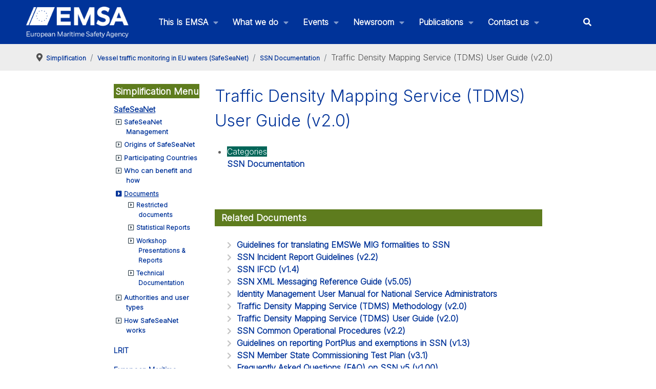

--- FILE ---
content_type: text/html; charset=utf-8
request_url: https://www.emsa.europa.eu/ssn-main/documents/items.html?cid=224&id=4861
body_size: 102194
content:
<!DOCTYPE html>
<html lang="en-GB" dir="ltr">
        
<head>
    
            <meta name="viewport" content="width=device-width, initial-scale=1.0">
        <meta http-equiv="X-UA-Compatible" content="IE=edge" />
        

                <link rel="icon" type="image/x-icon" href="/images/2020/favicon.ico" />
        
            
         <meta charset="utf-8">
	<meta name="author" content="ssnemsa">
	<meta name="description" content="The European Maritime Safety Agency (EMSA) is a European Union agency charged with reducing the risk of maritime accidents, marine pollution from ships and the loss of human lives at sea by helping to enforce the pertinent EU legislation. It is headquartered in Lisbon.">
	<meta name="generator" content="Joomla! - Open Source Content Management">
	<title>SSN Documentation - Traffic Density Mapping Service (TDMS) User Guide (v2.0) - EMSA - European Maritime Safety Agency</title>
	<link href="/favicon.ico" rel="icon" type="image/vnd.microsoft.icon">

    <link href="/plugins/system/screenreader/screenreader/libraries/controller/css/accessible.css?ca46bf" rel="stylesheet">
	<link href="/plugins/system/gdpr/assets/css/cookieconsent.min.css?ca46bf" rel="stylesheet">
	<link href="/plugins/system/gdpr/assets/css/jquery.fancybox.min.css?ca46bf" rel="stylesheet">
	<link href="/components/com_flexicontent/librairies/jquery/css/ui-lightness/jquery-ui-1.13.1.css" rel="stylesheet">
	<link href="/components/com_flexicontent/assets/css/flexicontent.css?dc8922be15af1da0352a6e96c5381a48" rel="stylesheet">
	<link href="/components/com_flexicontent/assets/css/j4x.css?dc8922be15af1da0352a6e96c5381a48" rel="stylesheet">
	<link href="/components/com_flexicontent/librairies/select2/select2.css?3.5.4" rel="stylesheet">
	<link href="/components/com_flexicontent/assets/css/fcvote.css?dc8922be15af1da0352a6e96c5381a48" rel="stylesheet">
	<link href="/components/com_flexicontent/librairies/bootstrap-toggle/css/bootstrap2-toggle.min.css" rel="stylesheet">
	<link href="/components/com_flexicontent/templates/downloads-2020/css/item.css" rel="stylesheet">
	<link href="/components/com_flexicontent/assets/css/tabber.css?dc8922be15af1da0352a6e96c5381a48" rel="stylesheet">
	<link href="/media/plg_system_jcepro/site/css/content.min.css?86aa0286b6232c4a5b58f892ce080277" rel="stylesheet">
	<link href="/media/plg_system_jcemediabox/css/jcemediabox.min.css?7d30aa8b30a57b85d658fcd54426884a" rel="stylesheet">
	<link href="/templates/g5_hydrogen/custom/uikit/css/uikit.min.css" rel="stylesheet">
	<link href="/media/gantry5/engines/nucleus/css-compiled/nucleus.css" rel="stylesheet">
	<link href="/templates/g5_hydrogen/custom/css-compiled/hydrogen_24.css" rel="stylesheet">
	<link href="/media/gantry5/engines/nucleus/css-compiled/bootstrap5.css" rel="stylesheet">
	<link href="/media/system/css/joomla-fontawesome.min.css" rel="stylesheet">
	<link href="/media/plg_system_debug/css/debug.css" rel="stylesheet">
	<link href="/media/gantry5/assets/css/font-awesome6-all.min.css" rel="stylesheet">
	<link href="/templates/g5_hydrogen/custom/css-compiled/hydrogen-joomla_24.css" rel="stylesheet">
	<link href="/templates/g5_hydrogen/custom/css-compiled/custom_24.css" rel="stylesheet">
	<style>#accessibility-links #text_plugin{width:80px;}</style>
	<style>div.cc-window.cc-floating{max-width:24em}@media(max-width: 639px){div.cc-window.cc-floating:not(.cc-center){max-width: none}}div.cc-window, span.cc-cookie-settings-toggler, span.cc-cookie-domains-toggler{font-size:16px}div.cc-revoke{font-size:16px}div.cc-settings-label,span.cc-cookie-settings-toggle{font-size:14px}div.cc-window.cc-banner{padding:1em 1.8em}div.cc-window.cc-floating{padding:2em 1.8em}input.cc-cookie-checkbox+span:before, input.cc-cookie-checkbox+span:after{border-radius:1px}div.cc-center,div.cc-floating,div.cc-checkbox-container,div.gdpr-fancybox-container div.fancybox-content,ul.cc-cookie-category-list li,fieldset.cc-service-list-title legend{border-radius:0px}div.cc-window a.cc-btn,span.cc-cookie-settings-toggle{border-radius:0px}</style>
	<style>fieldset.cc-cookie-list-title .gdpr_cookie_switcher label.gdpr_onoffswitch-label{height: 18px;border-radius:10px}fieldset.cc-cookie-list-title .gdpr_cookie_switcher span.gdpr_onoffswitch-switch{width: 14px;height: 14px;border-radius:10px}</style>
	<style>div.cc-checkboxes-container{margin-top:15px}div.cc-checkbox-container > span{position:absolute;cursor:pointer;top:0;left:0;right:0;bottom:0;background-color:#ccc;transition:.4s;border-radius:1px}div.cc-checkbox-container{margin-right:4px;margin-bottom:6px}div.cc-checkbox-container > span::before{position:absolute;content:"";height:19px;width:19px;left:4px;bottom:3px;background-color:#fff!important;transition:all .4s!important;border-color:#FFF!important;border:none;border-radius:2px}div.cc-checkbox-container > span::after{display:none}div.cc-checkbox-container input + span{position:relative;display:inline-block;width:55px;height:25px}div.cc-checkbox-container input:checked + span{background-color:#19a319}div.cc-checkbox-container input:focus + span{box-shadow:0 0 1px #2196F3}div.cc-checkbox-container input:checked + span::before{transform:translateX(28px)}div.cc-checkboxes-container input:disabled + span{background-color:#f01f1f;opacity:.8;cursor:auto}div.cc-checkboxes-container div.cc-checkbox-container a{border:none;margin-right:8px}a.cc-link label{font-weight:600;margin:0 0 0 2px}input.cc-cookie-checkbox{display:none}div.cc-settings-label{display:flex;align-items:center}div.cc-checkbox-container > span{border-radius:15px}div.cc-checkbox-container > span::before{border-radius:50%}</style>
	<style>
			/* This is via voting field parameter, please edit field configuration to override them */
			.voting-row div.fcvote.fcvote-box-main {
				line-height:24px!important;
			}
			.voting-row div.fcvote.fcvote-box-main > ul.fcvote_list {
				height:24px!important;
				width:120px!important;
			}
			.voting-row div.fcvote.fcvote-box-main > ul.fcvote_list > li.voting-links a,
			.voting-row div.fcvote.fcvote-box-main > ul.fcvote_list > li.current-rating {
				height:24px!important;
				line-height:24px!important;
			}
			.voting-row div.fcvote.fcvote-box-main > ul.fcvote_list,
			.voting-row div.fcvote.fcvote-box-main > ul.fcvote_list > li.voting-links a:hover,
			.voting-row div.fcvote.fcvote-box-main > ul.fcvote_list > li.current-rating {
				background-image:url(/components/com_flexicontent/assets/images/star-medium.png)!important;
			}
			
			/* This is via voting field parameter, please edit field configuration to override them */
			.voting-row div.fcvote > ul.fcvote_list {
				height:24px!important;
				width:120px!important;
			}
			.voting-row div.fcvote > ul.fcvote_list > li.voting-links a,
			.voting-row div.fcvote > ul.fcvote_list > li.current-rating {
				height:24px!important;
				line-height:24px!important;
			}
			.voting-row div.fcvote > ul.fcvote_list,
			.voting-row div.fcvote > ul.fcvote_list > li.voting-links a:hover,
			.voting-row div.fcvote > ul.fcvote_list > li.current-rating {
				background-image:url(/components/com_flexicontent/assets/images/star-medium.png)!important;
			}
			.voting-row div.fcvote ul.fcvote_list > .voting-links a.star1 { width: 20%!important; z-index: 6; }
.voting-row div.fcvote ul.fcvote_list > .voting-links a.star2 { width: 40%!important; z-index: 5; }
.voting-row div.fcvote ul.fcvote_list > .voting-links a.star3 { width: 60%!important; z-index: 4; }
.voting-row div.fcvote ul.fcvote_list > .voting-links a.star4 { width: 80%!important; z-index: 3; }
.voting-row div.fcvote ul.fcvote_list > .voting-links a.star5 { width: 100%!important; z-index: 2; }
</style>

    <script type="application/json" class="joomla-script-options new">{"joomla.jtext":{"FLEXI_FORM_IS_BEING_SUBMITTED":"Form is being submitted ...","FLEXI_LOADING":"loading","FLEXI_NOT_AN_IMAGE_FILE":"FLEXI_NOT_AN_IMAGE_FILE","FLEXI_IMAGE":"Image","FLEXI_LOADING_IMAGES":"FLEXI_LOADING_IMAGES","FLEXI_THUMBNAILS":"FLEXI_THUMBNAILS","FLEXI_NO_ITEMS_SELECTED":"FLEXI_NO_ITEMS_SELECTED","FLEXI_ARE_YOU_SURE":"FLEXI_ARE_YOU_SURE","FLEXI_APPLYING_FILTERING":"Applying Filtering","FLEXI_TYPE_TO_LIST":"... type to list","FLEXI_TYPE_TO_FILTER":" ... type to filter","FLEXI_UPDATING_CONTENTS":"Updating contents ...","FLEXI_YOUR_BROWSER_DOES_NOT_SUPPORT_AJAX":"Your browser does not support Ajax","FLEXI_ADDED_TO_YOUR_FAVOURITES":"Added to your favourites","FLEXI_YOU_NEED_TO_LOGIN":"You need to login to favour this item. It will be added to your personal Favourites list.","FLEXI_REMOVED_FROM_YOUR_FAVOURITES":"Removed from your favourites","FLEXI_USERS":"users","FLEXI_FAVOURE":"Add to favourites","FLEXI_REMOVE_FAVOURITE":"Remove from your favourites","FLEXI_FAVS_YOU_HAVE_SUBSCRIBED":"You have subscribed","FLEXI_FAVS_CLICK_TO_SUBSCRIBE":"Click to subscribe","FLEXI_TOTAL":"Total","FLEXI_PUBLISHED":"Published","FLEXI_UNPUBLISHED":"Unpublished","FLEXI_IN_PROGRESS":"In progress","FLEXI_PENDING":"Pending","FLEXI_TO_WRITE":"Draft","FLEXI_ARCHIVED":"Archived","FLEXI_TRASHED":"Trashed"},"system.paths":{"root":"","rootFull":"https:\/\/www.emsa.europa.eu\/","base":"","baseFull":"https:\/\/www.emsa.europa.eu\/"},"csrf.token":"8164f3f90bc79185a1fa93256f44f4e2"}</script>
	<script src="/media/system/js/core.min.js?a3d8f8"></script>
	<script src="/media/vendor/jquery/js/jquery.min.js?3.7.1"></script>
	<script src="/media/legacy/js/jquery-noconflict.min.js?504da4"></script>
	<script src="/media/vendor/bootstrap/js/popover.min.js?5.3.8" type="module"></script>
	<script src="/plugins/system/screenreader/screenreader/languages/en-GB.js?ca46bf"></script>
	<script src="/plugins/system/screenreader/screenreader/libraries/tts/soundmanager/soundmanager2.js?ca46bf"></script>
	<script src="/plugins/system/screenreader/screenreader/libraries/tts/responsivevoice.js?ca46bf" defer></script>
	<script src="/plugins/system/screenreader/screenreader/libraries/tts/tts.js?ca46bf" defer></script>
	<script src="/plugins/system/screenreader/screenreader/libraries/controller/controller.js?ca46bf" defer></script>
	<script src="/media/mod_menu/js/menu.min.js?ca46bf" type="module"></script>
	<script src="/plugins/system/gdpr/assets/js/jquery.fancybox.min.js?ca46bf" defer></script>
	<script src="/plugins/system/gdpr/assets/js/cookieconsent.min.js?ca46bf" defer></script>
	<script src="/plugins/system/gdpr/assets/js/init.js?ca46bf" defer></script>
	<script src="/components/com_flexicontent/librairies/jquery/js/jquery-ui-1.13.1/jquery-ui.min.js"></script>
	<script src="/components/com_flexicontent/assets/js/flexi-lib.js?dc8922be15af1da0352a6e96c5381a48"></script>
	<script src="/components/com_flexicontent/librairies/mousewheel/jquery.mousewheel.min.js"></script>
	<script src="/components/com_flexicontent/librairies/select2/select2.min.js?3.5.4"></script>
	<script src="/components/com_flexicontent/librairies/select2/select2.sortable.js?3.5.4"></script>
	<script src="/components/com_flexicontent/assets/js/tmpl-common.js?dc8922be15af1da0352a6e96c5381a48"></script>
	<script src="/components/com_flexicontent/assets/js/jquery-easing.js?dc8922be15af1da0352a6e96c5381a48"></script>
	<script src="/components/com_flexicontent/assets/js/fcvote.js?dc8922be15af1da0352a6e96c5381a48"></script>
	<script src="/components/com_flexicontent/librairies/bootstrap-toggle/js/bootstrap2-toggle.min.js"></script>
	<script src="/components/com_flexicontent/assets/js/fcfav.js?dc8922be15af1da0352a6e96c5381a48"></script>
	<script src="/components/com_flexicontent/assets/js/tabber-minimized.js?dc8922be15af1da0352a6e96c5381a48"></script>
	<script src="/media/plg_system_jcemediabox/js/jcemediabox.min.js?7d30aa8b30a57b85d658fcd54426884a"></script>
	<script src="/templates/g5_hydrogen/custom/js/colcount.js"></script>
	<script>window.soundManager.url = 'https://www.emsa.europa.eu/plugins/system/screenreader/screenreader/libraries/tts/soundmanager/swf/';
										  window.soundManager.debugMode = false;  
										  window.soundManager.defaultOptions.volume = 80;
										  var screenReaderConfigOptions = {	baseURI: 'https://www.emsa.europa.eu/',
																			token: '014780fd779233b6465552c9abf254bb',
																			langCode: 'en',
																			chunkLength: 300,
																			screenReaderVolume: '80',
																			screenReaderVoiceSpeed: 'normal',
																			position: 'bottomright',
																			scrolling: 'fixed',
																			targetAppendto: 'html',
																			targetAppendMode: 'bottom',
																			enableDarkMode: 0,
																			enableAccessibilityStatement: 0,
																			enableAccessibilityStatementText: 'Accessibility statement',
																			enableAccessibilityStatementLink: 'https://www.emsa.europa.eu/',
																			preload: 1,
																			preloadTimeout: 3000,
																			autoBackgroundColor: 1,
																			readPage: 1,
																			readChildNodes: 1,
																			ieHighContrast: 1,
																			ieHighContrastAdvanced: 1,
																			selectedStorage: 'session',
																			gtranslateIntegration: 0,
																			readElementsHovering: 0,
																			elementsHoveringSelector: 'p',
																			elementsToexcludeCustom: '',
																			selectMainpageareaText: 0,
																			excludeScripts: 1,
																			readImages: 0,
																			readImagesAttribute: 'alt',
																			readImagesOrdering: 'before',
																			readImagesHovering: 0,
																			mainpageSelector: '*[name*=main], *[class*=main], *[id*=main], *[id*=container], *[class*=container]',
																			showlabel: 1,
																			labeltext: 'Accessibility options',
																			screenreaderIcon: 'audio',
																			screenreader: 1,
																			highcontrast: 1,
																			highcontrastAlternate: 1,
																			colorHue: 180,
																			colorBrightness: 6,
																			rootTarget: 0,
																			dyslexicFont: 0,
																			grayHues: 0,
																			spacingSize: 0,
																			spacingSizeMin: 0,
																			spacingSizeMax: 10,
																			pageZoom: 0,
																			bigCursor: 0,
																			readingGuides: 0,
																			readability: 0,
																			readabilitySelector: 'div.item-page,#content,div[itemprop=articleBody],div.item-content',
																			hideImages: 0,
																			hideAlsoVideosIframes: 0,
																			customColors: 0,
																			customColorsCssSelectors: '',
																			fontsizeMinimizedToolbar: 0,
																			hoverMinimizedToolbar: 0,
																			fontsize: 1,
																			fontsizeDefault: 80,
																			fontsizeMin: 50,
																			fontsizeMax: 200,
																			fontsizeSelector: '',
																			fontSizeHeadersIncrement: 20,
																			toolbarBgcolor: '#eeeeee',
																			template: 'accessible.css',
																			templateOrientation: 'vertical',
																			accesskey_play: 'P',
																			accesskey_pause: 'E',
																			accesskey_stop: 'S',
																			accesskey_increase: 'O',
																			accesskey_decrease: 'U',
																			accesskey_reset: 'R',
																			accesskey_highcontrast: 'H',
																			accesskey_highcontrast2: 'J',
																			accesskey_highcontrast3: 'K',
																			accesskey_dyslexic: 'D',
																			accesskey_grayhues: 'G',
																			accesskey_spacingsize_increase: 'M',
																			accesskey_spacingsize_decrease: 'N',
																			accesskey_pagezoomsize_increase: 'X',
																			accesskey_pagezoomsize_decrease: 'Y',
																			accesskey_pagezoomsize_reset: 'Z',
																			accesskey_bigcursor: 'W',
																			accesskey_reading_guides: 'V',
																			accesskey_readability: 'Q',
																			accesskey_hideimages: 'F',
																			accesskey_skiptocontents: 'C',
																			accesskey_minimized: 'L',
																			volume_accesskeys: 1,
																			accesskey_increase_volume: '+',
																			accesskey_decrease_volume: '-',
																			accesskey_change_text_color: 'I',
																			accesskey_change_background_color: 'B',
																			readerEngine: 'proxy_responsive',
																			useMobileReaderEngine: 0,
																			mobileReaderEngine: 'proxy_responsive',
																			proxyResponsiveApikey: 'kWyXm5dC',
																			proxyResponsiveLanguageGender: 'auto',
																			proxyResponsiveReadingMode: 'native',
																			hideOnMobile: 0,
																			useMinimizedToolbar: 1,
																			statusMinimizedToolbar: 'closed',
																			minimizedToolbarOnlyMobile: 0,
																			generateMissingImagesAlt: 0,
																			generateMissingImagesAltChatgptApikey: '',
																			generateMissingImagesAltChatgptModel: 'gpt-3.5-turbo',
																			fixHeadingsStructure: 0,
																			fixLowContrastText: 0,
																			fixMissingAriaRoles: 0,
																			fixMissingFormLabels: 0,
																			validateAndFixFocusOrder: 0,
																			showSkipToContents: 0,
																			skipToContentsSelector: '',
																			removeLinksTarget: 0,
																			resetButtonBehavior: 'fontsize'
																		};</script>
	<script type="application/ld+json">{"@context":"https://schema.org","@type":"BreadcrumbList","@id":"https://www.emsa.europa.eu/#/schema/BreadcrumbList/95","itemListElement":[{"@type":"ListItem","position":1,"item":{"@id":"https://www.emsa.europa.eu/","name":"Home"}},{"@type":"ListItem","position":2,"item":{"@id":"/we-do/simplification.html","name":"Simplification"}},{"@type":"ListItem","position":3,"item":{"@id":"/ssn-main.html","name":"Vessel traffic monitoring in EU waters (SafeSeaNet)"}},{"@type":"ListItem","position":4,"item":{"@id":"/ssn-main/documents.html","name":"SSN Documentation"}},{"@type":"ListItem","position":5,"item":{"@id":"/ssn-main/documents/item/4861-traffic-density-mapping-service-tdms-user-guide-v2-0.html","name":"Traffic Density Mapping Service (TDMS) User Guide (v2.0)"}}]}</script>
	<script>var gdprConfigurationOptions = { complianceType: 'opt-in',
																			  cookieConsentLifetime: 365,
																			  cookieConsentSamesitePolicy: '',
																			  cookieConsentSecure: 0,
																			  cookieJoomlaSettings: 0,
																			  cookieConsentDomain: '',
																			  cookieConsentPath: '/',
																			  disableFirstReload: 0,
																	  		  blockJoomlaSessionCookie: 1,
																			  blockExternalCookiesDomains: 0,
																			  externalAdvancedBlockingModeCustomAttribute: '',
																			  allowedCookies: '',
																			  blockCookieDefine: 1,
																			  autoAcceptOnNextPage: 0,
																			  revokable: 1,
																			  lawByCountry: 0,
																			  checkboxLawByCountry: 0,
																			  blockPrivacyPolicy: 0,
																			  cacheGeolocationCountry: 1,
																			  countryAcceptReloadTimeout: 1000,
																			  usaCCPARegions: null,
																			  countryEnableReload: 1,
																			  customHasLawCountries: [""],
																			  dismissOnScroll: 0,
																			  dismissOnTimeout: 0,
																			  containerSelector: 'body',
																			  hideOnMobileDevices: 0,
																			  autoFloatingOnMobile: 0,
																			  autoFloatingOnMobileThreshold: 1024,
																			  autoRedirectOnDecline: 0,
																			  autoRedirectOnDeclineLink: '',
																			  showReloadMsg: 0,
																			  showReloadMsgText: 'Applying preferences and reloading the page...',
																			  showConsentID: 0,
																			  defaultClosedToolbar: 0,
																			  toolbarLayout: 'basic',
																			  toolbarTheme: 'block',
																			  toolbarButtonsTheme: 'allow_first',
																			  revocableToolbarTheme: 'basic',
																			  toolbarPosition: 'bottom',
																			  toolbarCenterTheme: 'compact',
																			  revokePosition: 'revoke-top',
																			  toolbarPositionmentType: 0,
																			  positionCenterSimpleBackdrop: 0,
																			  positionCenterBlurEffect: 0,
																			  positionCenterBlurEffectAlwaysFirstVisit: 0,
																			  preventPageScrolling: 0,
																			  popupEffect: 'fade',
																			  popupBackground: '#003384',
																			  popupText: '#ffffff',
																			  popupLink: '#ffffff',
																			  buttonBackground: '#ffffff',
																			  buttonBorder: '#ffffff',
																			  buttonText: '#000000',
																			  highlightOpacity: '100',
																			  highlightBackground: '#702626',
																			  highlightBorder: '#ffffff',
																			  highlightText: '#ffffff',
																			  highlightDismissBackground: '#333333',
																		  	  highlightDismissBorder: '#ffffff',
																		 	  highlightDismissText: '#ffffff',
																			  autocenterRevokableButton: 0,
																			  hideRevokableButton: 0,
																			  hideRevokableButtonOnscroll: 0,
																			  customRevokableButton: 0,
																			  customRevokableButtonAction: 0,
																			  headerText: '<p>Cookies used on the website!</p>',
																			  messageText: 'This website uses cookies to ensure you get the best experience on our website.',
																			  denyMessageEnabled: 0, 
																			  denyMessage: 'You have declined cookies, to ensure the best experience on this website please consent the cookie usage.',
																			  placeholderBlockedResources: 0, 
																			  placeholderBlockedResourcesAction: '',
																	  		  placeholderBlockedResourcesText: 'You must accept cookies and reload the page to view this content',
																			  placeholderIndividualBlockedResourcesText: 'You must accept cookies from {domain} and reload the page to view this content',
																			  placeholderIndividualBlockedResourcesAction: 0,
																			  placeholderOnpageUnlock: 0,
																			  scriptsOnpageUnlock: 0,
																			  autoDetectYoutubePoster: 0,
																			  autoDetectYoutubePosterApikey: 'AIzaSyAV_WIyYrUkFV1H8OKFYG8wIK8wVH9c82U',
																			  dismissText: 'Got it!',
																			  allowText: 'Allow cookies',
																			  denyText: 'Decline',
																			  cookiePolicyLinkText: 'Cookie policy',
																			  cookiePolicyLink: 'https://emsa.europa.eu/disclaimer.html#cookies',
																			  cookiePolicyRevocableTabText: 'Cookie policy',
																			  cookiePolicyRevocableTabIcon: 'text',
																			  cookiePolicyRevocableTabIconCustom: '',
																			  privacyPolicyLinkText: 'Privacy policy',
																			  privacyPolicyLink: 'https://emsa.europa.eu/disclaimer.html',
																			  googleCMPTemplate: 0,
																			  enableGdprBulkConsent: 0,
																			  displayBulkConsentDomains: 0,
																			  bulkConsentDomains: [""],
																			  enableCustomScriptExecGeneric: 0,
																			  customScriptExecGeneric: '',
																			  categoriesCheckboxTemplate: 'cc-checkboxes-switchers',
																			  toggleCookieSettings: 0,
																			  toggleCookieSettingsLinkedView: 0,
																			  toggleCookieSettingsButtonsArea: 0,
 																			  toggleCookieSettingsLinkedViewSefLink: '/component/gdpr/',
																	  		  toggleCookieSettingsText: '<span class="cc-cookie-settings-toggle">Settings <span class="cc-cookie-settings-toggler">&#x25EE</span></span>',
																			  toggleCookieSettingsButtonBackground: '#333333',
																			  toggleCookieSettingsButtonBorder: '#ffffff',
																			  toggleCookieSettingsButtonText: '#ffffff',
																			  showLinks: 1,
																			  blankLinks: '_blank',
																			  autoOpenPrivacyPolicy: 0,
																			  openAlwaysDeclined: 1,
																			  cookieSettingsLabel: 'Cookie settings:',
															  				  cookieSettingsDesc: 'Choose which kind of cookies you want to disable by clicking on the checkboxes. Click on a category name for more informations about used cookies.',
																			  cookieCategory1Enable: 1,
																			  cookieCategory1Name: 'Mandatory',
																			  cookieCategory1Locked: 1,
																			  cookieCategory2Enable: 1,
																			  cookieCategory2Name: 'Preferences',
																			  cookieCategory2Locked: 0,
																			  cookieCategory3Enable: 0,
																			  cookieCategory3Name: 'Statistics',
																			  cookieCategory3Locked: 0,
																			  cookieCategory4Enable: 0,
																			  cookieCategory4Name: 'Marketing',
																			  cookieCategory4Locked: 0,
																			  cookieCategoriesDescriptions: {},
																			  alwaysReloadAfterCategoriesChange: 0,
																			  preserveLockedCategories: 1,
																			  declineButtonBehavior: 'hard',
																			  blockCheckedCategoriesByDefault: 0,
																			  reloadOnfirstDeclineall: 0,
																			  trackExistingCheckboxSelectors: '',
															  		  		  trackExistingCheckboxConsentLogsFormfields: 'name,email,subject,message',
																			  allowallShowbutton: 0,
																			  allowallText: 'Allow all cookies',
																			  allowallButtonBackground: '#ffffff',
																			  allowallButtonBorder: '#ffffff',
																			  allowallButtonText: '#000000',
																			  allowallButtonTimingAjax: 'fast',
																			  includeAcceptButton: 0,
																			  includeDenyButton: 0,
																			  trackConsentDate: 0,
																			  execCustomScriptsOnce: 1,
																			  optoutIndividualResources: 1,
																			  blockIndividualResourcesServerside: 0,
																			  disableSwitchersOptoutCategory: 0,
																			  autoAcceptCategories: 0,
																			  allowallIndividualResources: 1,
																			  blockLocalStorage: 0,
																			  blockSessionStorage: 0,
																			  externalAdvancedBlockingModeTags: 'iframe,script,img,source,link',
																			  enableCustomScriptExecCategory1: 0,
																			  customScriptExecCategory1: '',
																			  enableCustomScriptExecCategory2: 0,
																			  customScriptExecCategory2: '',
																			  enableCustomScriptExecCategory3: 0,
																			  customScriptExecCategory3: '',
																			  enableCustomScriptExecCategory4: 0,
																			  customScriptExecCategory4: '',
																			  enableCustomDeclineScriptExecCategory1: 0,
																			  customScriptDeclineExecCategory1: '',
																			  enableCustomDeclineScriptExecCategory2: 0,
																			  customScriptDeclineExecCategory2: '',
																			  enableCustomDeclineScriptExecCategory3: 0,
																			  customScriptDeclineExecCategory3: '',
																			  enableCustomDeclineScriptExecCategory4: 0,
																			  customScriptDeclineExecCategory4: '',
																			  enableCMPPreferences: 0,
																			  enableGTMEventsPreferences: 0,
																			  enableCMPStatistics: 0,
																			  enableGTMEventsStatistics: 0,
																			  enableCMPAds: 0,
																			  enableUETAds: 0,
																			  enableGTMEventsAds: 0,
																			  enableClarityAnalytics: 0,
                                                                              enableClarityAds: 0,
																			  debugMode: 0
																		};var gdpr_ajax_livesite='https://www.emsa.europa.eu/';var gdpr_enable_log_cookie_consent=1;</script>
	<script>var gdprUseCookieCategories=1;var gdpr_ajaxendpoint_cookie_category_desc='https://www.emsa.europa.eu/index.php?option=com_gdpr&task=user.getCookieCategoryDescription&format=raw';</script>
	<script>var gdprCookieCategoryDisabled3=1;</script>
	<script>var gdprCookieCategoryDisabled4=1;</script>
	<script>var gdprJSessCook='f2b6bf2af52bbc87ad3fd7dfbc28fb39';var gdprJSessVal='fr6ejc1av8b62kjvs5h95qf6if';var gdprJAdminSessCook='74e1bd01ec6090bb333ff1b319ca409e';var gdprPropagateCategoriesSession=1;var gdprAlwaysPropagateCategoriesSession=1;var gdprAlwaysCheckCategoriesSession=0;</script>
	<script>var gdprFancyboxWidth=700;var gdprFancyboxHeight=800;var gdprCloseText='Close';</script>
	<script>
				var jbase_url_fc = "https:\/\/www.emsa.europa.eu\/";
				var jroot_url_fc = "https:\/\/www.emsa.europa.eu\/";
				var jclient_path_fc = "";
			</script>
	<script>
					var fc_sef_lang = 'en';
					var fc_root_uri = '';
					var fc_base_uri = '';
					var FC_URL_VARS = {"cid":"224"};
				</script>
	<script>
					jQuery( document ).ready(function() {
						jQuery("body").prepend('\
							<div id="fc_filter_form_blocker" style="display: none;">\
								<div class="fc_blocker_overlay" style="background-color: rgba(0, 0, 0, 0.3);"></div>\
								<div class="fc_blocker_content" style="background-color: rgba(255, 255, 255, 1); color: rgba(0, 0, 0, 1);">\
									\
									<div class="fc_blocker_mssg" style="" >Applying Filtering</div>\
									<div class="fc_blocker_bar"><div style="background-color: rgba(0, 153, 255, 1);"></div></div>\
								</div>\
							</div>\
						');
					});
				</script>
	<script>
				if (typeof jQuery.fn.chosen == 'function') {
					jQuery.fn.chosen_fc = jQuery.fn.chosen;
					jQuery.fn.chosen = function(){
						var args = arguments;
						var result;
						jQuery(this).each(function() {
							if (jQuery(this).hasClass('use_select2_lib') || jQuery(this).hasClass('fc_no_js_attach')) return;
							result = jQuery(this).chosen_fc(args);
						});
						return result;
					};
				}
				
					jQuery(document).ready(function()
					{
						window.skip_select2_js = 0;
						fc_attachSelect2('body');
					});
				</script>
	<script>
					jQuery(document).ready(function(){
						jQuery('input.fc_checkboxtoggle').bootstrapToggle();
					});
				</script>
	<script>
		var fcfav_toggle_style = 2;
		var fcfav_status_info = 0;
		var fcfav_toggle_info = 1;
	</script>
	<script> document.write('<style type="text/css">.fctabber{display:none;}<\/style>'); </script>
	<script>
				var _fc_state_titles = { '1' : 'FLEXI_PUBLISHED' , '0' : 'FLEXI_UNPUBLISHED' , '-5' : 'FLEXI_IN_PROGRESS' , '-3' : 'FLEXI_PENDING' , '-4' : 'FLEXI_TO_WRITE' , '2' : 'FLEXI_ARCHIVED' , '-2' : 'FLEXI_TRASHED'};
			</script>
	<script>
		var fc_validateOnSubmitForm = 1;
	</script>
	<script>jQuery(document).ready(function(){WfMediabox.init({"base":"\/","theme":"standard","width":"","height":"","lightbox":0,"shadowbox":0,"icons":1,"overlay":1,"overlay_opacity":0.8,"overlay_color":"#000000","transition_speed":500,"close":2,"labels":{"close":"Close","next":"Next","previous":"Previous","cancel":"Cancel","numbers":"{{numbers}}","numbers_count":"{{current}} of {{total}}","download":"Download"},"swipe":true,"expand_on_click":true});});</script>
	<script>  var _paq = _paq || [];
  _paq.push(["trackPageView"]);
  _paq.push(["enableLinkTracking"]);

  (function() {
    var u="https://extranet.emsa.europa.eu/analytics/";
    _paq.push(["setTrackerUrl", u+"piwik.php"]);
    _paq.push(["setSiteId", "1"]);
    var d=document, g=d.createElement("script"), s=d.getElementsByTagName("script")[0]; g.type="text/javascript";
    g.defer=true; g.async=true; g.src=u+"piwik.js"; s.parentNode.insertBefore(g,s);
  })();</script>
	<!--[if IE 8]>
				<link href="/components/com_flexicontent/assets/css/ie8.css?dc8922be15af1da0352a6e96c5381a48" rel="stylesheet" />
				<![endif]-->
	<meta property="og:title" content="Traffic Density Mapping Service (TDMS) User Guide (v2.0)" />

    
                    <!-- X-Frame-Options -->
<meta http-equiv="X-Frame-Options" content="SAMEORIGIN">
<!-- X-Content-Type-Options -->
<meta http-equiv="X-Content-Type-Options" content="nosniff">
<!-- Referrer-Policy -->
<meta http-equiv="Referrer-Policy" content="no-referrer-when-downgrade">
<!-- Permissions-Policy -->
<meta http-equiv="Permissions-Policy" content="geolocation=(), microphone=(), camera=()">
<!-- X-XSS-Protection -->
<meta http-equiv="X-XSS-Protection" content="1; mode=block">
            
</head>

    <body class="item-id-4861 item-catid-224 type-id-4 type-alias-downloads gantry site com_flexicontent view-item no-layout no-task dir-ltr  celery itemid-250 outline-24 g-offcanvas-left g-3column g-style-preset2">
        
                    

        <div id="g-offcanvas"  data-g-offcanvas-swipe="1" data-g-offcanvas-css3="1">
                        <div class="g-grid">                        

        <div class="g-block size-100">
             <div id="mobile-menu-9685-particle" class="g-content g-particle">            <div id="g-mobilemenu-container" data-g-menu-breakpoint="48rem"></div>
            </div>
        </div>
            </div>
    </div>
        <div id="g-page-surround">
            <div class="g-offcanvas-hide g-offcanvas-toggle" role="navigation" data-offcanvas-toggle aria-controls="g-offcanvas" aria-expanded="false"><i class="fa fa-fw fa-bars"></i></div>                        

                                
                <section id="g-navigation" role="navigation">
                <div class="g-container">                                <div class="g-grid">                        

        <div class="g-block size-17">
             <div id="logo-7590-particle" class="g-content g-particle">            <a href="/" target="_self" title="EMSA" aria-label="EMSA" rel="home" class="gantry-logo">
                        <img src="/images/2023/EMSA_logo_full_white_with_letters_500x94.png"  alt="EMSA" />
            </a>
            </div>
        </div>
                    

        <div class="g-block size-69 align-right equal-height">
             <div id="menu-1673-particle" class="g-content g-particle">            <nav class="g-main-nav" data-g-hover-expand="true">
        <ul class="g-toplevel">
                                                                                                                
        
                
        
                
        
        <li class="g-menu-item g-menu-item-type-component g-menu-item-2 g-parent g-standard g-menu-item-link-parent menuitem23" style="position: relative;">
                            <a class="g-menu-item-container" href="/about.html">
                                                                <span class="g-menu-item-content">
                                    <span class="g-menu-item-title">This Is EMSA</span>
            
                    </span>
                    <span class="g-menu-parent-indicator" data-g-menuparent=""></span>                            </a>
                                                                            <ul class="g-dropdown g-inactive g-fade g-dropdown-right" style="width:800px;" data-g-item-width="800px">
            <li class="g-dropdown-column">
                        <div class="g-grid">
                        <div class="g-block size-100">
            <ul class="g-sublevel">
                <li class="g-level-1 g-go-back">
                    <a class="g-menu-item-container" href="#" data-g-menuparent=""><span>Back</span></a>
                </li>
                                                                                                                    
        
                
        
                
        
        <li class="g-menu-item g-menu-item-type-component g-menu-item-631  ">
                            <a class="g-menu-item-container" href="/about/agency-structure.html">
                                                <i class="fa fa-cubes" aria-hidden="true"></i>
                                                    <span class="g-menu-item-content">
                                    <span class="g-menu-item-title">Agency structure</span>
            
                    </span>
                                                </a>
                                </li>
    
                                                                                                
        
                
        
                
        
        <li class="g-menu-item g-menu-item-type-component g-menu-item-25  ">
                            <a class="g-menu-item-container" href="/about/management-board.html">
                                                <i class="fas fa-users" aria-hidden="true"></i>
                                                    <span class="g-menu-item-content">
                                    <span class="g-menu-item-title">Management Board</span>
            
                    </span>
                                                </a>
                                </li>
    
                                                                                                
        
                
        
                
        
        <li class="g-menu-item g-menu-item-type-component g-menu-item-955  ">
                            <a class="g-menu-item-container" href="/about/management.html">
                                                <i class="fa fa-user-circle" aria-hidden="true"></i>
                                                    <span class="g-menu-item-content">
                                    <span class="g-menu-item-title">Our Management</span>
            
                    </span>
                                                </a>
                                </li>
    
                                                                                                
        
                
        
                
        
        <li class="g-menu-item g-menu-item-type-component g-menu-item-24  ">
                            <a class="g-menu-item-container" href="/about/mission-statements.html">
                                                <i class="fa fa-list" aria-hidden="true"></i>
                                                    <span class="g-menu-item-content">
                                    <span class="g-menu-item-title">Mission Statements</span>
            
                    </span>
                                                </a>
                                </li>
    
                                                                                                
        
                
        
                
        
        <li class="g-menu-item g-menu-item-type-component g-menu-item-29  ">
                            <a class="g-menu-item-container" href="/about/legal-basis.html">
                                                <i class="fa fa-legal" aria-hidden="true"></i>
                                                    <span class="g-menu-item-content">
                                    <span class="g-menu-item-title">Legal Foundation</span>
            
                    </span>
                                                </a>
                                </li>
    
                                                                                                
        
                
        
                
        
        <li class="g-menu-item g-menu-item-type-component g-menu-item-30  ">
                            <a class="g-menu-item-container" href="/about/financial-regulations.html">
                                                <i class="fa fa-eur" aria-hidden="true"></i>
                                                    <span class="g-menu-item-content">
                                    <span class="g-menu-item-title">Financial Management</span>
            
                    </span>
                                                </a>
                                </li>
    
                                                                                                
        
                
        
                
        
        <li class="g-menu-item g-menu-item-type-component g-menu-item-2570  ">
                            <a class="g-menu-item-container" href="/about/environmental.html">
                                                <i class="fab fa-envira" aria-hidden="true"></i>
                                                    <span class="g-menu-item-content">
                                    <span class="g-menu-item-title">Environmental Management</span>
            
                    </span>
                                                </a>
                                </li>
    
                                                                                                
        
                
        
                
        
        <li class="g-menu-item g-menu-item-type-alias g-menu-item-637  ">
                            <a class="g-menu-item-container" href="/quality-management-system.html">
                                                <i class="far fa-check-square" aria-hidden="true"></i>
                                                    <span class="g-menu-item-content">
                                    <span class="g-menu-item-title">Quality Management System</span>
            
                    </span>
                                                </a>
                                </li>
    
                                                                                                
        
                
        
                
        
        <li class="g-menu-item g-menu-item-type-component g-menu-item-207  ">
                            <a class="g-menu-item-container" href="/about/cooperation.html">
                                                <i class="far fa-handshake" aria-hidden="true"></i>
                                                    <span class="g-menu-item-content">
                                    <span class="g-menu-item-title">Partnerships</span>
            
                    </span>
                                                </a>
                                </li>
    
                                                                                                
        
                
        
                
        
        <li class="g-menu-item g-menu-item-type-component g-menu-item-208  ">
                            <a class="g-menu-item-container" href="/about/personal-data-protection.html">
                                                <i class="fas fa-shield-alt" aria-hidden="true"></i>
                                                    <span class="g-menu-item-content">
                                    <span class="g-menu-item-title">Personal Data Protection</span>
            
                    </span>
                                                </a>
                                </li>
    
                                                                                                
        
                
        
                
        
        <li class="g-menu-item g-menu-item-type-alias g-menu-item-116  ">
                            <a class="g-menu-item-container" href="/jobs.html">
                                                <i class="fa fa-user-plus" aria-hidden="true"></i>
                                                    <span class="g-menu-item-content">
                                    <span class="g-menu-item-title">Work with us</span>
            
                    </span>
                                                </a>
                                </li>
    
                                                                                                
        
                
        
                
        
        <li class="g-menu-item g-menu-item-type-alias g-menu-item-3332  ">
                            <a class="g-menu-item-container" href="/transparency.html">
                                                <i class="far fa-lightbulb" aria-hidden="true"></i>
                                                    <span class="g-menu-item-content">
                                    <span class="g-menu-item-title">Transparency Portal</span>
            
                    </span>
                                                </a>
                                </li>
    
    
            </ul>
        </div>
            </div>

            </li>
        </ul>
            </li>
    
                                                                                                
        
                
        
                
        
        <li class="g-menu-item g-menu-item-type-component g-menu-item-2589 g-parent g-standard g-menu-item-link-parent menuitem23" style="position: relative;">
                            <a class="g-menu-item-container" href="/we-do.html">
                                                                <span class="g-menu-item-content">
                                    <span class="g-menu-item-title">What we do</span>
            
                    </span>
                    <span class="g-menu-parent-indicator" data-g-menuparent=""></span>                            </a>
                                                                            <ul class="g-dropdown g-inactive g-fade g-dropdown-right" style="width:600px;" data-g-item-width="600px">
            <li class="g-dropdown-column">
                        <div class="g-grid">
                        <div class="g-block size-100">
            <ul class="g-sublevel">
                <li class="g-level-1 g-go-back">
                    <a class="g-menu-item-container" href="#" data-g-menuparent=""><span>Back</span></a>
                </li>
                                                                                                                    
        
                
        
                
        
        <li class="g-menu-item g-menu-item-type-component g-menu-item-2590  " style="position: relative;">
                            <a class="g-menu-item-container" href="/we-do/sustainability.html">
                                                <img src="/images/2020/icons/64x64/5-s-icons-sustainability-64x64.png" alt="Sustainability" />
                                                    <span class="g-menu-item-content">
                                    <span class="g-menu-item-title">Sustainability</span>
            
                    </span>
                                                </a>
                                </li>
    
                                                                                                
        
                
        
                
        
        <li class="g-menu-item g-menu-item-type-component g-menu-item-2595  ">
                            <a class="g-menu-item-container" href="/we-do/safety.html">
                                                <img src="/images/2020/icons/64x64/5-s-icons-safety-64x64.png" alt="Safety &amp; Security" />
                                                    <span class="g-menu-item-content">
                                    <span class="g-menu-item-title">Safety &amp; Security</span>
            
                    </span>
                                                </a>
                                </li>
    
                                                                                                
        
                
        
                
        
        <li class="g-menu-item g-menu-item-type-component g-menu-item-2605  ">
                            <a class="g-menu-item-container" href="/we-do/digitalisation.html">
                                                <img src="/images/2020/icons/64x64/5-s-icons-security-64x64.png" alt="Digitalisation" />
                                                    <span class="g-menu-item-content">
                                    <span class="g-menu-item-title">Digitalisation</span>
            
                    </span>
                                                </a>
                                </li>
    
                                                                                                
        
                
        
                
        
        <li class="g-menu-item g-menu-item-type-component g-menu-item-2615  ">
                            <a class="g-menu-item-container" href="/we-do/simplification.html">
                                                <img src="/images/2020/icons/64x64/5-s-icons-simplification-64x64.png" alt="Simplification" />
                                                    <span class="g-menu-item-content">
                                    <span class="g-menu-item-title">Simplification</span>
            
                    </span>
                                                </a>
                                </li>
    
                                                                                                
        
                
        
                
        
        <li class="g-menu-item g-menu-item-type-component g-menu-item-2625  ">
                            <a class="g-menu-item-container" href="/we-do/surveillance.html">
                                                <img src="/images/2020/icons/64x64/5-s-icons-surveillance-64x64.png" alt="Surveillance" />
                                                    <span class="g-menu-item-content">
                                    <span class="g-menu-item-title">Surveillance</span>
            
                    </span>
                                                </a>
                                </li>
    
                                                                                                
        
                
        
                
        
        <li class="g-menu-item g-menu-item-type-component g-menu-item-2670  ">
                            <a class="g-menu-item-container" href="/we-do/assistance.html">
                                                <img src="/images/2020/icons/64x64/TECHNICAL_64.png" alt="Technical Assistance" />
                                                    <span class="g-menu-item-content">
                                    <span class="g-menu-item-title">Technical Assistance</span>
            
                    </span>
                                                </a>
                                </li>
    
    
            </ul>
        </div>
            </div>

            </li>
        </ul>
            </li>
    
                                                                                                
        
                
        
                
        
        <li class="g-menu-item g-menu-item-type-component g-menu-item-204 g-parent g-standard g-menu-item-link-parent menuitem23" style="position: relative;">
                            <a class="g-menu-item-container" href="/workshops-a-events.html">
                                                                <span class="g-menu-item-content">
                                    <span class="g-menu-item-title">Events</span>
            
                    </span>
                    <span class="g-menu-parent-indicator" data-g-menuparent=""></span>                            </a>
                                                                            <ul class="g-dropdown g-inactive g-fade g-dropdown-right" style="width:500px;" data-g-item-width="500px">
            <li class="g-dropdown-column">
                        <div class="g-grid">
                        <div class="g-block size-100">
            <ul class="g-sublevel">
                <li class="g-level-1 g-go-back">
                    <a class="g-menu-item-container" href="#" data-g-menuparent=""><span>Back</span></a>
                </li>
                                                                                                                    
        
                
        
                
        
        <li class="g-menu-item g-menu-item-type-component g-menu-item-2685  ">
                            <a class="g-menu-item-container" href="/workshops-a-events/workshop-materials-reports.html">
                                                <i class="fa fa-file-text" aria-hidden="true"></i>
                                                    <span class="g-menu-item-content">
                                    <span class="g-menu-item-title">Workshop Materials</span>
            
                    </span>
                                                </a>
                                </li>
    
                                                                                                
        
                
        
                
        
        <li class="g-menu-item g-menu-item-type-component g-menu-item-2684  ">
                            <a class="g-menu-item-container" href="/workshops-a-events/training-materials.html">
                                                <i class="far fa-file-alt" aria-hidden="true"></i>
                                                    <span class="g-menu-item-content">
                                    <span class="g-menu-item-title">Training Materials</span>
            
                    </span>
                                                </a>
                                </li>
    
    
            </ul>
        </div>
            </div>

            </li>
        </ul>
            </li>
    
                                                                                                
        
                
        
                
        
        <li class="g-menu-item g-menu-item-type-component g-menu-item-5 g-parent g-standard g-menu-item-link-parent menuitem23" style="position: relative;">
                            <a class="g-menu-item-container" href="/newsroom.html">
                                                                <span class="g-menu-item-content">
                                    <span class="g-menu-item-title">Newsroom</span>
            
                    </span>
                    <span class="g-menu-parent-indicator" data-g-menuparent=""></span>                            </a>
                                                                            <ul class="g-dropdown g-inactive g-fade g-dropdown-left" style="width:560px;" data-g-item-width="560px">
            <li class="g-dropdown-column">
                        <div class="g-grid">
                        <div class="g-block size-100">
            <ul class="g-sublevel">
                <li class="g-level-1 g-go-back">
                    <a class="g-menu-item-container" href="#" data-g-menuparent=""><span>Back</span></a>
                </li>
                                                                                                                    
        
                
        
                
        
        <li class="g-menu-item g-menu-item-type-component g-menu-item-2638  ">
                            <a class="g-menu-item-container" href="/newsroom/latest-news.html">
                                                <i class="far fa-bell" aria-hidden="true"></i>
                                                    <span class="g-menu-item-content">
                                    <span class="g-menu-item-title">Latest News</span>
            
                    </span>
                                                </a>
                                </li>
    
                                                                                                
        
                
        
                
        
        <li class="g-menu-item g-menu-item-type-component g-menu-item-272  ">
                            <a class="g-menu-item-container" href="/newsroom/newsletters.html">
                                                <i class="far fa-newspaper" aria-hidden="true"></i>
                                                    <span class="g-menu-item-content">
                                    <span class="g-menu-item-title">Newsletters</span>
            
                    </span>
                                                </a>
                                </li>
    
                                                                                                
        
                
        
                
        
        <li class="g-menu-item g-menu-item-type-component g-menu-item-66  ">
                            <a class="g-menu-item-container" href="/newsroom/emsa-video-gallery.html">
                                                <i class="fa fa-video-camera" aria-hidden="true"></i>
                                                    <span class="g-menu-item-content">
                                    <span class="g-menu-item-title">Video Gallery</span>
            
                    </span>
                                                </a>
                                </li>
    
                                                                                                
        
                
        
                
        
        <li class="g-menu-item g-menu-item-type-component g-menu-item-1304  ">
                            <a class="g-menu-item-container" href="/newsroom/infographics.html">
                                                <i class="fas fa-chart-area" aria-hidden="true"></i>
                                                    <span class="g-menu-item-content">
                                    <span class="g-menu-item-title">Infographics</span>
            
                    </span>
                                                </a>
                                </li>
    
                                                                                                
        
                
        
                
        
        <li class="g-menu-item g-menu-item-type-component g-menu-item-216  ">
                            <a class="g-menu-item-container" href="/newsroom/press-releases.html">
                                                <i class="fa fa-mail-forward" aria-hidden="true"></i>
                                                    <span class="g-menu-item-content">
                                    <span class="g-menu-item-title">Press Area</span>
            
                    </span>
                                                </a>
                                </li>
    
                                                                                                
        
                
        
                
        
        <li class="g-menu-item g-menu-item-type-component g-menu-item-2761  ">
                            <a class="g-menu-item-container" href="/newsroom/covid19-impact.html">
                                                <i class="fa fa-ship" aria-hidden="true"></i>
                                                    <span class="g-menu-item-content">
                                    <span class="g-menu-item-title">COVID-19 Impact</span>
            
                    </span>
                                                </a>
                                </li>
    
                                                                                                
        
                
        
                
        
        <li class="g-menu-item g-menu-item-type-component g-menu-item-2834  ">
                            <a class="g-menu-item-container" href="/newsroom/subscriptions/frontusers/profile.html">
                                                <i class="fa fa-check-circle" aria-hidden="true"></i>
                                                    <span class="g-menu-item-content">
                                    <span class="g-menu-item-title">Subscriptions</span>
            
                    </span>
                                                </a>
                                </li>
    
                                                                                                
        
                
        
                
        
        <li class="g-menu-item g-menu-item-type-component g-menu-item-437  ">
                            <a class="g-menu-item-container" href="/newsroom/connect.html">
                                                <i class="far fa-comments" aria-hidden="true"></i>
                                                    <span class="g-menu-item-content">
                                    <span class="g-menu-item-title">Connect with EMSA</span>
            
                    </span>
                                                </a>
                                </li>
    
    
            </ul>
        </div>
            </div>

            </li>
        </ul>
            </li>
    
                                                                                                
        
                
        
                
        
        <li class="g-menu-item g-menu-item-type-component g-menu-item-110 g-parent g-standard g-menu-item-link-parent menuitem23" style="position: relative;">
                            <a class="g-menu-item-container" href="/publications.html">
                                                                <span class="g-menu-item-content">
                                    <span class="g-menu-item-title">Publications</span>
            
                    </span>
                    <span class="g-menu-parent-indicator" data-g-menuparent=""></span>                            </a>
                                                                            <ul class="g-dropdown g-inactive g-fade g-dropdown-left" style="width:550px;" data-g-item-width="550px">
            <li class="g-dropdown-column">
                        <div class="g-grid">
                        <div class="g-block size-100">
            <ul class="g-sublevel">
                <li class="g-level-1 g-go-back">
                    <a class="g-menu-item-container" href="#" data-g-menuparent=""><span>Back</span></a>
                </li>
                                                                                                                    
        
                
        
                
        
        <li class="g-menu-item g-menu-item-type-component g-menu-item-3789  ">
                            <a class="g-menu-item-container" href="/publications/highlights.html">
                                                <i class="far fa-calendar-check" aria-hidden="true"></i>
                                                    <span class="g-menu-item-content">
                                    <span class="g-menu-item-title">Annual Highlights 2024</span>
            
                    </span>
                                                </a>
                                </li>
    
                                                                                                
        
                
        
                
        
        <li class="g-menu-item g-menu-item-type-component g-menu-item-709  ">
                            <a class="g-menu-item-container" href="/publications/corporate-publications.html">
                                                <i class="fa fa-bookmark" aria-hidden="true"></i>
                                                    <span class="g-menu-item-content">
                                    <span class="g-menu-item-title">Corporate Publications</span>
            
                    </span>
                                                </a>
                                </li>
    
                                                                                                
        
                
        
                
        
        <li class="g-menu-item g-menu-item-type-component g-menu-item-2667  ">
                            <a class="g-menu-item-container" href="/publications/leaflets.html">
                                                <i class="far fa-bookmark" aria-hidden="true"></i>
                                                    <span class="g-menu-item-content">
                                    <span class="g-menu-item-title">Leaflets &amp; Brochures</span>
            
                    </span>
                                                </a>
                                </li>
    
                                                                                                
        
                
        
                
        
        <li class="g-menu-item g-menu-item-type-component g-menu-item-2669  ">
                            <a class="g-menu-item-container" href="/publications/inventories.html">
                                                <i class="fa fa-bookmark" aria-hidden="true"></i>
                                                    <span class="g-menu-item-content">
                                    <span class="g-menu-item-title">Guidelines &amp; Inventories</span>
            
                    </span>
                                                </a>
                                </li>
    
                                                                                                
        
                
        
                
        
        <li class="g-menu-item g-menu-item-type-component g-menu-item-2668  ">
                            <a class="g-menu-item-container" href="/publications/reports.html">
                                                <i class="far fa-bookmark" aria-hidden="true"></i>
                                                    <span class="g-menu-item-content">
                                    <span class="g-menu-item-title">Technical Reports</span>
            
                    </span>
                                                </a>
                                </li>
    
                                                                                                
        
                
        
                
        
        <li class="g-menu-item g-menu-item-type-component g-menu-item-592  " style="position: relative;">
                            <a class="g-menu-item-container" href="/publications/documents.html">
                                                <i class="fa fa-archive" aria-hidden="true"></i>
                                                    <span class="g-menu-item-content">
                                    <span class="g-menu-item-title">Documents</span>
            
                    </span>
                                                </a>
                                </li>
    
                                                                                                
        
                
        
                
        
        <li class="g-menu-item g-menu-item-type-component g-menu-item-419  ">
                            <a class="g-menu-item-container" href="/publications/financial-texts.html">
                                                <i class="fa fa-eur" aria-hidden="true"></i>
                                                    <span class="g-menu-item-content">
                                    <span class="g-menu-item-title">Financial Texts</span>
            
                    </span>
                                                </a>
                                </li>
    
                                                                                                
        
                
        
                
        
        <li class="g-menu-item g-menu-item-type-component g-menu-item-64  ">
                            <a class="g-menu-item-container" href="/publications/legislative-texts.html">
                                                <i class="fa fa-legal" aria-hidden="true"></i>
                                                    <span class="g-menu-item-content">
                                    <span class="g-menu-item-title">Legislative Texts</span>
            
                    </span>
                                                </a>
                                </li>
    
    
            </ul>
        </div>
            </div>

            </li>
        </ul>
            </li>
    
                                                                                                
        
                
        
                
        
        <li class="g-menu-item g-menu-item-type-component g-menu-item-2635 g-parent g-standard g-menu-item-link-parent menuitem23" style="position: relative;">
                            <a class="g-menu-item-container" href="/contact.html">
                                                                <span class="g-menu-item-content">
                                    <span class="g-menu-item-title">Contact us</span>
            
                    </span>
                    <span class="g-menu-parent-indicator" data-g-menuparent=""></span>                            </a>
                                                                            <ul class="g-dropdown g-inactive g-fade g-dropdown-left" style="width:490px;" data-g-item-width="490px">
            <li class="g-dropdown-column">
                        <div class="g-grid">
                        <div class="g-block size-100">
            <ul class="g-sublevel">
                <li class="g-level-1 g-go-back">
                    <a class="g-menu-item-container" href="#" data-g-menuparent=""><span>Back</span></a>
                </li>
                                                                                                                    
        
                
        
                
        
        <li class="g-menu-item g-menu-item-type-component g-menu-item-2755  ">
                            <a class="g-menu-item-container" href="/contact/getting-there.html">
                                                <i class="fa fa-location-arrow" aria-hidden="true"></i>
                                                    <span class="g-menu-item-content">
                                    <span class="g-menu-item-title">Practical Information</span>
            
                    </span>
                                                </a>
                                </li>
    
                                                                                                
        
                
        
                
        
        <li class="g-menu-item g-menu-item-type-component g-menu-item-7  ">
                            <a class="g-menu-item-container" href="/contact/contacts.html">
                                                <i class="fab fa-wpforms" aria-hidden="true"></i>
                                                    <span class="g-menu-item-content">
                                    <span class="g-menu-item-title">Contact Form</span>
            
                    </span>
                                                </a>
                                </li>
    
                                                                                                
        
                
        
                
        
        <li class="g-menu-item g-menu-item-type-component g-menu-item-2636  ">
                            <a class="g-menu-item-container" href="/contact/advanced-search.html">
                                                <i class="fa fa-search-plus" aria-hidden="true"></i>
                                                    <span class="g-menu-item-content">
                                    <span class="g-menu-item-title">Advanced Search</span>
            
                    </span>
                                                </a>
                                </li>
    
                                                                                                
        
                
        
                
        
        <li class="g-menu-item g-menu-item-type-alias g-menu-item-109  ">
                            <a class="g-menu-item-container" href="/newsroom/connect.html">
                                                <i class="fa fa-question-circle" aria-hidden="true"></i>
                                                    <span class="g-menu-item-content">
                                    <span class="g-menu-item-title">Connect with EMSA</span>
            
                    </span>
                                                </a>
                                </li>
    
    
            </ul>
        </div>
            </div>

            </li>
        </ul>
            </li>
    
    
        </ul>
    </nav>
            </div>
        </div>
                    

        <div class="g-block size-14">
             <div id="flexcontentsearch-1069-particle" class="g-content g-particle">            <div class="g-flexcontent-search">
    <i class="fa fa-search search-icon" aria-hidden="true" onclick="openSearchModal()"></i>

    <!-- Search Modal -->
    <div id="searchModal" class="search-modal">
        <div class="search-modal-content">
            <input type="text" class="search-input-modal" placeholder="Search..." aria-label="Search">
        </div>
    </div>
</div>

<style>
    /* Add styles for positioning */
    .search-modal-content {
        position: absolute;
        top: 33%;
        left: 50%;
        transform: translate(-50%, -50%);
    }
</style>

<script>
function openSearchModal() {
    var modal = document.getElementById('searchModal');
    var searchInput = document.querySelector('.search-input-modal');

    modal.style.display = "block";
    searchInput.focus();

    searchInput.addEventListener('keypress', function(event) {
        if(event.key === 'Enter') {
            var baseUrl = '/contact/advanced-search.html';
            var searchURL = baseUrl + '?contenttypes[]=1&q=' + encodeURIComponent(searchInput.value) + '&p=all&areas[]=flexicontent&cc=p';
            window.location.href = searchURL;
        }
    });

    window.onclick = function(event) {
        if (event.target === modal) {
            modal.style.display = "none";
        }
    }
}
</script>
            </div>
        </div>
            </div>
            </div>
        
    </section>
                    
                <section id="g-breadcrumbs" role="navigation" aria-label="Breadcrumb">
                <div class="g-container">                                <div class="g-grid">                        

        <div id="emsapath" class="g-block size-100 full-width">
             <div class="g-content">
                                    <div class="platform-content"><div class=" moduletable ">
        <nav class="mod-breadcrumbs__wrapper" aria-label="Path">
    <ol class="mod-breadcrumbs breadcrumb px-3 py-2">
                    <li class="mod-breadcrumbs__divider float-start">
                <span class="divider icon-location icon-fw" aria-hidden="true"></span>
            </li>
        
        <li class="mod-breadcrumbs__item breadcrumb-item"><a href="/we-do/simplification.html" class="pathway"><span>Simplification</span></a></li><li class="mod-breadcrumbs__item breadcrumb-item"><a href="/ssn-main.html" class="pathway"><span>Vessel traffic monitoring in EU waters (SafeSeaNet)</span></a></li><li class="mod-breadcrumbs__item breadcrumb-item"><a href="/ssn-main/documents.html" class="pathway"><span>SSN Documentation</span></a></li><li class="mod-breadcrumbs__item breadcrumb-item active"><span>Traffic Density Mapping Service (TDMS) User Guide (v2.0)</span></li>    </ol>
    </nav>
</div></div>
            
        </div>
        </div>
            </div>
            </div>
        
    </section>
    
                                
                
    
                <section id="g-container-main" class="g-wrapper">
                <div class="g-container">                    <div class="g-grid">                        

        <div class="g-block size-20">
             <aside id="g-sidebar" role="region" aria-label="Main&#x20;Content&#x20;and&#x20;Section&#x20;Navigation">
                                        <div class="g-grid">                        

        <div class="g-block size-100">
             <div class="g-content">
                                    <div class="platform-content"><div class="left-col moduletable ">
            <h3 class="g-title">Simplification Menu</h3>        <ul class="mod-menu mod-list nav ">
<li class="nav-item item-252 active deeper parent"><a href="/ssn-main.html" >SafeSeaNet</a><ul class="mod-menu__sub list-unstyled small"><li class="nav-item item-629"><a href="/ssn-main/ssn-management.html" >SafeSeaNet Management</a></li><li class="nav-item item-251"><a href="/ssn-main/origins-of-safeseanet.html" >Origins of SafeSeaNet</a></li><li class="nav-item item-254"><a href="/ssn-main/participating-countries.html" >Participating Countries</a></li><li class="nav-item item-249"><a href="/ssn-main/who-can-benefit-and-how.html" >Who can benefit and how</a></li><li class="nav-item item-250 current active deeper parent"><a href="/ssn-main/documents.html" aria-current="location">Documents</a><ul class="mod-menu__sub list-unstyled small"><li class="nav-item item-660"><a href="https://extranet.emsa.europa.eu/document-repository/protected-documents" target="_blank" rel="noopener noreferrer">Restricted documents</a></li><li class="nav-item item-410"><a href="/ssn-main/documents/statistical-reports.html" >Statistical Reports</a></li><li class="nav-item item-412"><a href="/ssn-main/documents/workshop-presentations-a-reports.html" >Workshop Presentations &amp; Reports</a></li><li class="nav-item item-411"><a href="/ssn-main/documents/technical-documentation.html" >Technical Documentation</a></li></ul></li><li class="nav-item item-630"><a href="/ssn-main/ssn-users.html" >Authorities and user types</a></li><li class="nav-item item-253"><a href="/ssn-main/ssn-how-it-works.html" >How SafeSeaNet works</a></li></ul></li><li class="nav-item item-840 parent"><a href="/lrit.html" >LRIT</a></li><li class="nav-item item-2757 parent"><a href="/emsw.html" >European Maritime Single Window environment</a></li><li class="nav-item item-1463 parent"><a href="/ecosystem.html" >SafeSeaNet Ecosystem GUI</a></li><li class="nav-item item-4150 parent"><a href="/related-operational-projects.html" >Related Operational Projects</a></li></ul>
</div></div><div class="platform-content"><div class="left-col moduletable ">
            <h3 class="g-title">Relevant Legislation</h3>        
<ul class="flexicross">
                                                                                                                                                                                                                                                                                                                                                                                                                                                                                                                                                                                                                                                                    <li>There are no items in this category</li>
    </ul>
</div></div>
            
        </div>
        </div>
            </div>
            
    </aside>
        </div>
                    

        <div class="g-block size-80">
             <main id="g-main">
                                                            <div class="g-grid">                        

        <div class="g-block size-100">
             <div class="g-content">
                                                            <div class="platform-content container"><div class="row"><div class="col"><div id="flexicontent" class="flexicontent   fcitems fcitem4861 fctype4 fcmaincat224 menuitem250" itemscope itemtype="http://schema.org/Article">

	
  
	
		
			
	
	
	
	

			<!-- BOF item title -->
		<h1 class="contentheading">
			<span class="fc_item_title" itemprop="name">
			Traffic Density Mapping Service (TDMS) User Guide (v2.0)			</span>
		</h1>
		<!-- EOF item title -->
	

  

	

	

	


	<div class="fcclear"></div>

	
			<!-- tabber start -->
		<div id="fc_subtitle_tabset" class="fctabber  ">

					
						<!-- tab start -->
			<div id="fc_subtitle_tab1" class="tabbertab">
				<h3 class="tabberheading">Date</h3><!-- tab title -->
				<div class="flexi lineinfo">
										<div class="flexi element field_created">
												<span class="flexi label field_created">Published</span>
												<div class="flexi value field_created">24.11.2022
		<meta itemprop="dateCreated" content="2022-11-24 10:00:51">
	</div>
					</div>
										<div class="flexi element field_modified">
												<span class="flexi label field_modified">Updated</span>
												<div class="flexi value field_modified">16.05.2024
		<meta itemprop="dateModified" content="2024-05-16 10:00:51">
	</div>
					</div>
									</div>
			</div>
			<!-- tab end -->

			
					
			
					
			
					
			
					
			
					
			
					
			
					
			
					
			
					
			
					
			
					
			
		
		</div>
		<!-- tabber end -->
	

	<div class="fcclear"></div>


	

	<div class="fcclear"></div>


	

	<div class="fcclear"></div>


	
			<!-- tabber start -->
		<div id="fc_bottom_tabset" class="fctabber  ">

					
						<!-- tab start -->
			<div id="fc_bottom_tab1" class="tabbertab">
				<h3 class="tabberheading">Files</h3><!-- tab title -->
				<div class="flexi lineinfo">
										<div class="flexi element field_file">
												<div class="flexi value field_file"><fieldset><legend></legend>
		<div class="fcclear"></div>
			<div class="fcfile_actions ">
				
		<span class="fcfile_mime">
			<img class="fcicon-mime" hasTooltip"="" title="File" type:="" pdf"="" src="/components/com_flexicontent/assets/images/mime-icon-16/pdf.png" alt="pdf">
		</span> <a href="/ssn-main/documents/download/7824/4861/23.html" class=" fcfile_downloadFile  piwik_download " title="Click to download this file" >Traffic density mapping service_User Guide V.2.pdf</a>
			</div></fieldset></div>
					</div>
									</div>
			</div>
			<!-- tab end -->
			
					
			
					
			
					
			
					
			
					
			
					
			
					
			
					
			
					
			
					
			
					
			
		
		</div>
		<!-- tabber end -->
	

	<div class="fcclear"></div>


	

			<!-- BOF bottom block -->
				<div class="flexi bottomblock infoblock twocols  ">
			<ul class="flexi">
								<li class="flexi lvbox field_categories span6">
					<div>
												<span class="flexi label field_categories">Categories</span>
												<div class="flexi value field_categories"><a class="fc_categories fc_category_224 fc_ismain_cat link_categories" href="/ssn-main/documents.html">SSN Documentation</a></div>
					</div>
				</li>
							</ul>
		</div>
		<!-- EOF bottom block -->
	



	


	
			<!-- BOF comments -->
		<div class="comments  ">
				</div>
		<!-- EOF comments -->
	
</div></div></div></div>
    
            
    </div>
        </div>
            </div>
                            <div class="g-grid">                        

        <div class="g-block size-100">
             <div class="g-content">
                                    <div class="platform-content"><div class="more-info moduletable ">
            <h3 class="g-title">Related Documents</h3>        
<ul class="flexicross">
                                                                                                                                                                                                                                                                                    <li class="bullet1">
                    <a href="/ssn-main/documents/items.html?cid=224&amp;id=5542">
                        Guidelines for translating EMSWe MIG formalities to SSN                    </a>
                </li>
                                                                                                <li class="bullet1">
                    <a href="/ssn-main/documents/items.html?cid=224&amp;id=1137">
                        SSN Incident Report Guidelines (v2.2)                    </a>
                </li>
                                        <li class="bullet1">
                    <a href="/ssn-main/documents/items.html?cid=224&amp;id=1737">
                        SSN IFCD (v1.4)                    </a>
                </li>
                                                                                                                                                                                                                                                                                                                                                                                                                                                                                                                                                                                                                                                                                                                                                                                                                                                                                                                                                                                                                                                                                                                                                                                                                                                                                                                                                                                                                                                                                <li class="bullet1">
                    <a href="/ssn-main/documents/items.html?cid=224&amp;id=4331">
                        SSN XML Messaging Reference Guide (v5.05)                    </a>
                </li>
                                                                                                        <li class="bullet1">
                    <a href="/ssn-main/documents/items.html?cid=224&amp;id=3395">
                        Identity Management User Manual for National Service Administrators                    </a>
                </li>
                                                                                                                                                                                                                                                                                                                                                                <li class="bullet1">
                    <a href="/ssn-main/documents/items.html?cid=224&amp;id=4862">
                        Traffic Density Mapping Service (TDMS) Methodology (v2.0)                    </a>
                </li>
                                        <li class="bullet1">
                    <a href="/ssn-main/documents/items.html?cid=224&amp;id=4861">
                        Traffic Density Mapping Service (TDMS) User Guide (v2.0)                    </a>
                </li>
                                                                                                                                                                                                                                                                                                                                                                                                                                                                                                                                                <li class="bullet1">
                    <a href="/ssn-main/documents/items.html?cid=224&amp;id=1145">
                        SSN Common Operational Procedures (v2.2)                    </a>
                </li>
                                        <li class="bullet1">
                    <a href="/ssn-main/documents/items.html?cid=224&amp;id=3050">
                        Guidelines on reporting PortPlus and exemptions in SSN (v1.3)                    </a>
                </li>
                                                                                                                                                                                                                                                                                                                                                                                                                                                                                                                                                                        <li class="bullet1">
                    <a href="/ssn-main/documents/items.html?cid=224&amp;id=2287">
                        SSN Member State Commissioning Test Plan (v3.1)                    </a>
                </li>
                                        <li class="bullet1">
                    <a href="/ssn-main/documents/items.html?cid=224&amp;id=2538">
                        Frequently Asked Questions (FAQ) on SSN v5 (v1.00)                    </a>
                </li>
                                                                                                                                                                                                                                                                                                                                                                                                                                                                                                                                                                                                                                                                                                                                                                                                                                                                                                                                                                                                                                                                                                                                                                                                                                                                                                                                                                                                                                                                                                                                                                                                                                                                                                                                                                                                                                                                                                                                                                                                        <li class="bullet1">
                    <a href="/ssn-main/documents/items.html?cid=224&amp;id=1629">
                        SSN LOCODEs Guidelines (v1.50)                    </a>
                </li>
                                        <li class="bullet1">
                    <a href="/ssn-main/documents/items.html?cid=224&amp;id=2069">
                        Guidelines for exchanging MRS notifications through SSN (v1.3)                    </a>
                </li>
                                        <li class="bullet1">
                    <a href="/ssn-main/documents/items.html?cid=224&amp;id=2298">
                        SSN Guidelines on Reporting HAZMAT (v3.00)                    </a>
                </li>
                                                                                                                                                                                                                                                                                <li class="bullet1">
                    <a href="/ssn-main/documents/items.html?cid=224&amp;id=3073">
                        SSN XML Messaging Reference Guide (v4.02)                    </a>
                </li>
                                                                                                                                                                                                <li class="bullet1">
                    <a href="/ssn-main/documents/items.html?cid=224&amp;id=1143">
                        SSN/LRIT Group Rules of Procedure                    </a>
                </li>
                                                                                                                                                                                                                                        <li class="bullet1">
                    <a href="/ssn-main/documents/items.html?cid=224&amp;id=2813">
                        Central Hazmat Database - User Manual (v1.0)                    </a>
                </li>
                                                                                                                                                                                                                                                                                                                                                                                                                                                                                                                                                                                                                                                                                                                                                                                                                                                                                                                                                                                                                                                                                                                                                                                <li class="bullet1">
                    <a href="/ssn-main/documents/items.html?cid=224&amp;id=1135">
                        SSN Change Management Framework (v2.00)                    </a>
                </li>
                                                                                                                                                                                                                                                                                                                                                                                                                                                                                                                                                                                                                                                                                                                                                                                                                                                                                                                                                                                                                                                                                                                                                                                                                                                                                                                                        </ul>
</div></div>
            
        </div>
        </div>
            </div>
            
    </main>
        </div>
            </div>
    </div>
        
    </section>
    
                    
                <footer id="g-footer">
                <div class="g-container">                                <div class="g-grid">                        

        <div class="g-block size-25">
             <div id="custom-9817-particle" class="g-content g-particle">            <div class="footer23 eu23">
<div class="euflag23"><img src="/templates/g5_hydrogen/custom/images/EU-flag-66x98.jpg" alt="Europen Union flag" /></div>
<div class="agency23">An Agency of the European Union</div>
</div>
            </div>
        </div>
                    

        <div class="g-block size-25">
             <div id="custom-3223-particle" class="g-content g-particle">            <div class="footer23">
<div class="footer23main">
<a href="/jobs">Working with us</a>
</div>
<div>
<a href="/jobs/vacancies.html">Open vacancies</a>
</div>
<div>
<a href="/trainees.html">Traineeships</a>
</div>
<div>
<a href="/procurement.html">Public Procurement</a>
</div>
<div>
<a href="https://experts.emsa.europa.eu/">Experts and Speakers</a>
</div>

</div>
            </div>
        </div>
                    

        <div class="g-block size-25">
             <div id="custom-2038-particle" class="g-content g-particle">            <div class="footer23">
<div class="footer23main">
<a href="/transparency/">Transparency portal</a>
</div>
<div>
<a href="/about/personal-data-protection.html">Data protection</a>
</div>
<div>
<a href="/transparency/acess.html">Access to documents</a>
</div>
<div>
<a href="/disclaimer.html">Legal notice</a>
</div>
 <div>
 <a href="/accessibility.html">Accessibility</a>
  </div>
</div>
            </div>
        </div>
                    

        <div class="g-block size-25">
             <div id="custom-6912-particle" class="g-content g-particle">            <div class="footer23">
    <div class="footer23main">
        <a href="/contact.html">Contact</a>
    </div>
    <div class="footer23address">
        European Maritime Safety Agency
        <br />
        Praça Europa 4
        <br />
        Cais do Sodré
        <br />
        1249-206 LISBOA
        <br />
        Portugal
    </div>
    <div class="footer23contactlink">
        <a href="/contact/contacts.html">Access our contact form</a>
    </div>

    <!-- Social Media Icons Row -->
<div class="socialicons23">
    <a href="https://www.facebook.com/europeanmaritimesafetyagency/"><img src="/templates/g5_hydrogen/custom/images/social/icons8-facebook-64.png" alt="Facebook" /></a>
    <a href="https://www.linkedin.com/company/67837/"><img src="/templates/g5_hydrogen/custom/images/social/icons8-linkedin-64.png" alt="linkedin" /></a>
    <a href="https://twitter.com/EMSA_EU"><img src="/templates/g5_hydrogen/custom/images/social/icons8-twitterx-64.png" alt="X" /></a>
    <a href="https://www.instagram.com/emsa.eu/"><img src="/templates/g5_hydrogen/custom/images/social/icons8-instagram-64.png" alt="instagram" /></a>
    <a href="https://www.youtube.com/user/EMSALisbon/"><img src="/templates/g5_hydrogen/custom/images/social/icons8-youtube-64-editsquare-roundedcorners2.png" alt="Youtube" /></a>
</div>
</div>
            </div>
        </div>
            </div>
                            <div class="g-grid">                        

        <div class="g-block size-50 copyright23">
             <div id="copyright-5051-particle" class="g-content g-particle">            &copy;
        2026
    European Maritime Safety Agency   All Rights Reserved.
            </div>
        </div>
                    

        <div class="g-block size-50 notice23">
             <div id="custom-1846-particle" class="g-content g-particle">            <a href="/disclaimer.html">Information on this site is subject to a disclaimer, a copyright and personal data protection.</a>
            </div>
        </div>
            </div>
            </div>
        
    </footer>
    
                        

        </div>
                    

                        <script type="text/javascript" src="/media/gantry5/assets/js/main.js"></script>
    <script type="text/javascript" src="/templates/g5_hydrogen/custom/uikit/js/uikit.min.js"></script>
    <script type="text/javascript">jQuery(window).load(function() { jQuery("#g-overlay").unbind(); });</script>
    <script type="text/javascript" src="/templates/g5_hydrogen/custom/js/headroom.min.js"></script>
    

    

        <script>
        // grab an element
        var myElement = document.querySelector("#g-navigation");
        // construct an instance of Headroom, passing the element
        var headroom  = new Headroom(myElement);
        // initialise
        headroom.init();

        // grab an element
        var myElement = document.querySelector(".g-offcanvas-toggle");
        // construct an instance of Headroom, passing the element
        var headroom  = new Headroom(myElement);
        // initialise
        headroom.init(); 
    </script>
</body>
    </body>
</html>
